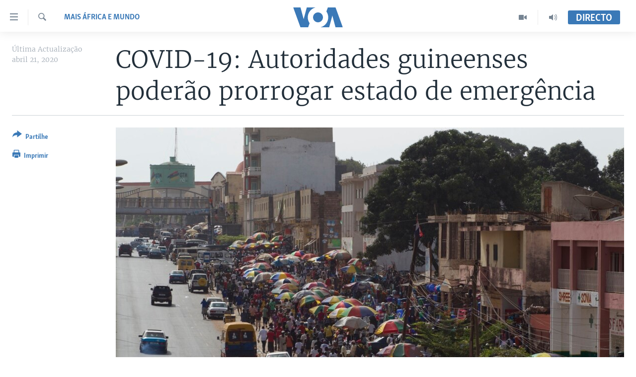

--- FILE ---
content_type: text/html; charset=utf-8
request_url: https://www.voaportugues.com/a/covid-19-autoridades-guineenses-poder%C3%A3o-prorrogar-estado-de-emerg%C3%AAncia-/5384179.html
body_size: 12520
content:

<!DOCTYPE html>
<html lang="pt" dir="ltr" class="no-js">
<head>
<link href="/Content/responsive/VOA/pt/VOA-pt.css?&amp;av=0.0.0.0&amp;cb=306" rel="stylesheet"/>
<script src="https://tags.voaportugues.com/voa-pangea/prod/utag.sync.js"></script> <script type='text/javascript' src='https://www.youtube.com/iframe_api' async></script>
<script type="text/javascript">
//a general 'js' detection, must be on top level in <head>, due to CSS performance
document.documentElement.className = "js";
var cacheBuster = "306";
var appBaseUrl = "/";
var imgEnhancerBreakpoints = [0, 144, 256, 408, 650, 1023, 1597];
var isLoggingEnabled = false;
var isPreviewPage = false;
var isLivePreviewPage = false;
if (!isPreviewPage) {
window.RFE = window.RFE || {};
window.RFE.cacheEnabledByParam = window.location.href.indexOf('nocache=1') === -1;
const url = new URL(window.location.href);
const params = new URLSearchParams(url.search);
// Remove the 'nocache' parameter
params.delete('nocache');
// Update the URL without the 'nocache' parameter
url.search = params.toString();
window.history.replaceState(null, '', url.toString());
} else {
window.addEventListener('load', function() {
const links = window.document.links;
for (let i = 0; i < links.length; i++) {
links[i].href = '#';
links[i].target = '_self';
}
})
}
var pwaEnabled = false;
var swCacheDisabled;
</script>
<meta charset="utf-8" />
<title>COVID-19: Autoridades guineenses poder&#227;o prorrogar estado de emerg&#234;ncia&#160;</title>
<meta name="description" content="Por: Ansumane So
As autoridades pol&#237;ticas instaladas na Guin&#233;-Bissau, desde fevereiro, admitem a possibilidade de prorroga&#231;&#227;o do estado de emerg&#234;ncia para conter a propaga&#231;&#227;o do novo coronav&#237;rus.
COVID-19: Autoridades guineenses poder&#227;o prorrogar estado de emerg&#234;ncia
&quot;Estamos a avaliar esta..." />
<meta name="keywords" content="Mais África e Mundo, VOA Direct Packages, África, Covid-19 Umaro Sissoko Embalo" />
<meta name="viewport" content="width=device-width, initial-scale=1.0" />
<meta http-equiv="X-UA-Compatible" content="IE=edge" />
<meta name="robots" content="max-image-preview:large"><meta property="fb:pages" content="197286593999" />
<meta name="msvalidate.01" content="3286EE554B6F672A6F2E608C02343C0E" />
<link href="https://www.voaportugues.com/a/covid-19-autoridades-guineenses-poder&#227;o-prorrogar-estado-de-emerg&#234;ncia-/5384179.html" rel="canonical" />
<meta name="apple-mobile-web-app-title" content="VOA Portugu&#234;s" />
<meta name="apple-mobile-web-app-status-bar-style" content="black" />
<meta name="apple-itunes-app" content="app-id=632618796, app-argument=//5384179.ltr" />
<meta content="COVID-19: Autoridades guineenses poderão prorrogar estado de emergência " property="og:title" />
<meta content="Por: Ansumane So
As autoridades políticas instaladas na Guiné-Bissau, desde fevereiro, admitem a possibilidade de prorrogação do estado de emergência para conter a propagação do novo coronavírus.
COVID-19: Autoridades guineenses poderão prorrogar estado de emergência
&quot;Estamos a avaliar esta..." property="og:description" />
<meta content="article" property="og:type" />
<meta content="https://www.voaportugues.com/a/covid-19-autoridades-guineenses-poderão-prorrogar-estado-de-emergência-/5384179.html" property="og:url" />
<meta content="Voice of America" property="og:site_name" />
<meta content="https://www.facebook.com/voaportugues" property="article:publisher" />
<meta content="https://gdb.voanews.com/2d0576c2-5ef9-4173-ac15-e9aa3bf0ee30_w1200_h630.jpg" property="og:image" />
<meta content="1200" property="og:image:width" />
<meta content="630" property="og:image:height" />
<meta content="232713150188624" property="fb:app_id" />
<meta content="summary_large_image" name="twitter:card" />
<meta content="@VOAPortugues" name="twitter:site" />
<meta content="https://gdb.voanews.com/2d0576c2-5ef9-4173-ac15-e9aa3bf0ee30_w1200_h630.jpg" name="twitter:image" />
<meta content="COVID-19: Autoridades guineenses poderão prorrogar estado de emergência " name="twitter:title" />
<meta content="Por: Ansumane So
As autoridades políticas instaladas na Guiné-Bissau, desde fevereiro, admitem a possibilidade de prorrogação do estado de emergência para conter a propagação do novo coronavírus.
COVID-19: Autoridades guineenses poderão prorrogar estado de emergência
&quot;Estamos a avaliar esta..." name="twitter:description" />
<link rel="amphtml" href="https://www.voaportugues.com/amp/covid-19-autoridades-guineenses-poder&#227;o-prorrogar-estado-de-emerg&#234;ncia-/5384179.html" />
<script type="application/ld+json">{"articleSection":"Mais \u0026#193;frica e Mundo","isAccessibleForFree":true,"headline":"COVID-19: Autoridades guineenses poderão prorrogar estado de emergência ","inLanguage":"pt","keywords":"Mais África e Mundo, VOA Direct Packages, África, Covid-19 Umaro Sissoko Embalo","author":{"@type":"Person","name":"VOA"},"datePublished":"2020-04-21 19:10:47Z","dateModified":"2020-04-21 19:18:47Z","publisher":{"logo":{"width":512,"height":220,"@type":"ImageObject","url":"https://www.voaportugues.com/Content/responsive/VOA/pt/img/logo.png"},"@type":"NewsMediaOrganization","url":"https://www.voaportugues.com","sameAs":["https://facebook.com/voaportugues","https://www.youtube.com/voaportugues","https://instagram.com/voaportugues","https://twitter.com/voaportugues"],"name":"Voz da América","alternateName":""},"@context":"https://schema.org","@type":"NewsArticle","mainEntityOfPage":"https://www.voaportugues.com/a/covid-19-autoridades-guineenses-poderão-prorrogar-estado-de-emergência-/5384179.html","url":"https://www.voaportugues.com/a/covid-19-autoridades-guineenses-poderão-prorrogar-estado-de-emergência-/5384179.html","description":"Por: Ansumane So\r\n As autoridades políticas instaladas na Guiné-Bissau, desde fevereiro, admitem a possibilidade de prorrogação do estado de emergência para conter a propagação do novo coronavírus.\r\n COVID-19: Autoridades guineenses poderão prorrogar estado de emergência\r\n\u0022Estamos a avaliar esta...","image":{"width":1080,"height":608,"@type":"ImageObject","url":"https://gdb.voanews.com/2d0576c2-5ef9-4173-ac15-e9aa3bf0ee30_w1080_h608.jpg"},"name":"COVID-19: Autoridades guineenses poderão prorrogar estado de emergência "}</script>
<script src="/Scripts/responsive/infographics.b?v=dVbZ-Cza7s4UoO3BqYSZdbxQZVF4BOLP5EfYDs4kqEo1&amp;av=0.0.0.0&amp;cb=306"></script>
<script src="/Scripts/responsive/loader.b?v=Q26XNwrL6vJYKjqFQRDnx01Lk2pi1mRsuLEaVKMsvpA1&amp;av=0.0.0.0&amp;cb=306"></script>
<link rel="icon" type="image/svg+xml" href="/Content/responsive/VOA/img/webApp/favicon.svg" />
<link rel="alternate icon" href="/Content/responsive/VOA/img/webApp/favicon.ico" />
<link rel="apple-touch-icon" sizes="152x152" href="/Content/responsive/VOA/img/webApp/ico-152x152.png" />
<link rel="apple-touch-icon" sizes="144x144" href="/Content/responsive/VOA/img/webApp/ico-144x144.png" />
<link rel="apple-touch-icon" sizes="114x114" href="/Content/responsive/VOA/img/webApp/ico-114x114.png" />
<link rel="apple-touch-icon" sizes="72x72" href="/Content/responsive/VOA/img/webApp/ico-72x72.png" />
<link rel="apple-touch-icon-precomposed" href="/Content/responsive/VOA/img/webApp/ico-57x57.png" />
<link rel="icon" sizes="192x192" href="/Content/responsive/VOA/img/webApp/ico-192x192.png" />
<link rel="icon" sizes="128x128" href="/Content/responsive/VOA/img/webApp/ico-128x128.png" />
<meta name="msapplication-TileColor" content="#ffffff" />
<meta name="msapplication-TileImage" content="/Content/responsive/VOA/img/webApp/ico-144x144.png" />
<link rel="alternate" type="application/rss+xml" title="VOA - Top Stories [RSS]" href="/api/" />
<link rel="sitemap" type="application/rss+xml" href="/sitemap.xml" />
</head>
<body class=" nav-no-loaded cc_theme pg-article print-lay-article js-category-to-nav nojs-images ">
<script type="text/javascript" >
var analyticsData = {url:"https://www.voaportugues.com/a/covid-19-autoridades-guineenses-poder%c3%a3o-prorrogar-estado-de-emerg%c3%aancia-/5384179.html",property_id:"478",article_uid:"5384179",page_title:"COVID-19: Autoridades guineenses poderão prorrogar estado de emergência ",page_type:"article",content_type:"article",subcontent_type:"article",last_modified:"2020-04-21 19:18:47Z",pub_datetime:"2020-04-21 19:10:47Z",pub_year:"2020",pub_month:"04",pub_day:"21",pub_hour:"19",pub_weekday:"Tuesday",section:"mais áfrica e mundo",english_section:"africa-e-mundo-",byline:"",categories:"africa-e-mundo-,voa-direct-packages,africa-direct",tags:"covid-19 umaro sissoko embalo",domain:"www.voaportugues.com",language:"Portuguese",language_service:"VOA Portuguese",platform:"web",copied:"no",copied_article:"",copied_title:"",runs_js:"Yes",cms_release:"8.44.0.0.306",enviro_type:"prod",slug:"covid-19-autoridades-guineenses-poderão-prorrogar-estado-de-emergência-",entity:"VOA",short_language_service:"POR",platform_short:"W",page_name:"COVID-19: Autoridades guineenses poderão prorrogar estado de emergência "};
</script>
<noscript><iframe src="https://www.googletagmanager.com/ns.html?id=GTM-N8MP7P" height="0" width="0" style="display:none;visibility:hidden"></iframe></noscript><script type="text/javascript" data-cookiecategory="analytics">
var gtmEventObject = Object.assign({}, analyticsData, {event: 'page_meta_ready'});window.dataLayer = window.dataLayer || [];window.dataLayer.push(gtmEventObject);
if (top.location === self.location) { //if not inside of an IFrame
var renderGtm = "true";
if (renderGtm === "true") {
(function(w,d,s,l,i){w[l]=w[l]||[];w[l].push({'gtm.start':new Date().getTime(),event:'gtm.js'});var f=d.getElementsByTagName(s)[0],j=d.createElement(s),dl=l!='dataLayer'?'&l='+l:'';j.async=true;j.src='//www.googletagmanager.com/gtm.js?id='+i+dl;f.parentNode.insertBefore(j,f);})(window,document,'script','dataLayer','GTM-N8MP7P');
}
}
</script>
<!--Analytics tag js version start-->
<script type="text/javascript" data-cookiecategory="analytics">
var utag_data = Object.assign({}, analyticsData, {});
if(typeof(TealiumTagFrom)==='function' && typeof(TealiumTagSearchKeyword)==='function') {
var utag_from=TealiumTagFrom();var utag_searchKeyword=TealiumTagSearchKeyword();
if(utag_searchKeyword!=null && utag_searchKeyword!=='' && utag_data["search_keyword"]==null) utag_data["search_keyword"]=utag_searchKeyword;if(utag_from!=null && utag_from!=='') utag_data["from"]=TealiumTagFrom();}
if(window.top!== window.self&&utag_data.page_type==="snippet"){utag_data.page_type = 'iframe';}
try{if(window.top!==window.self&&window.self.location.hostname===window.top.location.hostname){utag_data.platform = 'self-embed';utag_data.platform_short = 'se';}}catch(e){if(window.top!==window.self&&window.self.location.search.includes("platformType=self-embed")){utag_data.platform = 'cross-promo';utag_data.platform_short = 'cp';}}
(function(a,b,c,d){ a="https://tags.voaportugues.com/voa-pangea/prod/utag.js"; b=document;c="script";d=b.createElement(c);d.src=a;d.type="text/java"+c;d.async=true; a=b.getElementsByTagName(c)[0];a.parentNode.insertBefore(d,a); })();
</script>
<!--Analytics tag js version end-->
<!-- Analytics tag management NoScript -->
<noscript>
<img style="position: absolute; border: none;" src="https://ssc.voaportugues.com/b/ss/bbgprod,bbgentityvoa/1/G.4--NS/937135788?pageName=voa%3apor%3aw%3aarticle%3acovid-19%3a%20autoridades%20guineenses%20poder%c3%a3o%20prorrogar%20estado%20de%20emerg%c3%aancia%c2%a0&amp;c6=covid-19%3a%20autoridades%20guineenses%20poder%c3%a3o%20prorrogar%20estado%20de%20emerg%c3%aancia%c2%a0&amp;v36=8.44.0.0.306&amp;v6=D=c6&amp;g=https%3a%2f%2fwww.voaportugues.com%2fa%2fcovid-19-autoridades-guineenses-poder%25c3%25a3o-prorrogar-estado-de-emerg%25c3%25aancia-%2f5384179.html&amp;c1=D=g&amp;v1=D=g&amp;events=event1,event52&amp;c16=voa%20portuguese&amp;v16=D=c16&amp;c5=africa-e-mundo-&amp;v5=D=c5&amp;ch=mais%20%c3%81frica%20e%20mundo&amp;c15=portuguese&amp;v15=D=c15&amp;c4=article&amp;v4=D=c4&amp;c14=5384179&amp;v14=D=c14&amp;v20=no&amp;c17=web&amp;v17=D=c17&amp;mcorgid=518abc7455e462b97f000101%40adobeorg&amp;server=www.voaportugues.com&amp;pageType=D=c4&amp;ns=bbg&amp;v29=D=server&amp;v25=voa&amp;v30=478&amp;v105=D=User-Agent " alt="analytics" width="1" height="1" /></noscript>
<!-- End of Analytics tag management NoScript -->
<!--*** Accessibility links - For ScreenReaders only ***-->
<section>
<div class="sr-only">
<h2>Links de Acesso</h2>
<ul>
<li><a href="#content" data-disable-smooth-scroll="1">Ir para artigo principal</a></li>
<li><a href="#navigation" data-disable-smooth-scroll="1">Ir para Navega&#231;&#227;o principal</a></li>
<li><a href="#txtHeaderSearch" data-disable-smooth-scroll="1">Ir para Pesquisa</a></li>
</ul>
</div>
</section>
<div class="fb-quote"></div>
<div dir="ltr">
<div id="page">
<aside>
<div class="c-lightbox overlay-modal">
<div class="c-lightbox__intro">
<h2 class="c-lightbox__intro-title"></h2>
<button class="btn btn--rounded c-lightbox__btn c-lightbox__intro-next" title="Pr&#243;ximo">
<span class="ico ico--rounded ico-chevron-forward"></span>
<span class="sr-only">Pr&#243;ximo</span>
</button>
</div>
<div class="c-lightbox__nav">
<button class="btn btn--rounded c-lightbox__btn c-lightbox__btn--close" title="Encerre">
<span class="ico ico--rounded ico-close"></span>
<span class="sr-only">Encerre</span>
</button>
<button class="btn btn--rounded c-lightbox__btn c-lightbox__btn--prev" title="Anterior">
<span class="ico ico--rounded ico-chevron-backward"></span>
<span class="sr-only">Anterior</span>
</button>
<button class="btn btn--rounded c-lightbox__btn c-lightbox__btn--next" title="Pr&#243;ximo">
<span class="ico ico--rounded ico-chevron-forward"></span>
<span class="sr-only">Pr&#243;ximo</span>
</button>
</div>
<div class="c-lightbox__content-wrap">
<figure class="c-lightbox__content">
<span class="c-spinner c-spinner--lightbox">
<img src="/Content/responsive/img/player-spinner.png"
alt="please wait"
title="please wait" />
</span>
<div class="c-lightbox__img">
<div class="thumb">
<img src="" alt="" />
</div>
</div>
<figcaption>
<div class="c-lightbox__info c-lightbox__info--foot">
<span class="c-lightbox__counter"></span>
<span class="caption c-lightbox__caption"></span>
</div>
</figcaption>
</figure>
</div>
<div class="hidden">
<div class="content-advisory__box content-advisory__box--lightbox">
<span class="content-advisory__box-text">This image contains sensitive content which some people may find offensive or disturbing.</span>
<button class="btn btn--transparent content-advisory__box-btn m-t-md" value="text" type="button">
<span class="btn__text">
Click to reveal
</span>
</button>
</div>
</div>
</div>
<div class="print-dialogue">
<div class="container">
<h3 class="print-dialogue__title section-head">Print Options:</h3>
<div class="print-dialogue__opts">
<ul class="print-dialogue__opt-group">
<li class="form__group form__group--checkbox">
<input class="form__check " id="checkboxImages" name="checkboxImages" type="checkbox" checked="checked" />
<label for="checkboxImages" class="form__label m-t-md">Images</label>
</li>
<li class="form__group form__group--checkbox">
<input class="form__check " id="checkboxMultimedia" name="checkboxMultimedia" type="checkbox" checked="checked" />
<label for="checkboxMultimedia" class="form__label m-t-md">Multimedia</label>
</li>
</ul>
<ul class="print-dialogue__opt-group">
<li class="form__group form__group--checkbox">
<input class="form__check " id="checkboxEmbedded" name="checkboxEmbedded" type="checkbox" checked="checked" />
<label for="checkboxEmbedded" class="form__label m-t-md">Embedded Content</label>
</li>
<li class="hidden">
<input class="form__check " id="checkboxComments" name="checkboxComments" type="checkbox" />
<label for="checkboxComments" class="form__label m-t-md">Comments</label>
</li>
</ul>
</div>
<div class="print-dialogue__buttons">
<button class="btn btn--secondary close-button" type="button" title="Cancele">
<span class="btn__text ">Cancele</span>
</button>
<button class="btn btn-cust-print m-l-sm" type="button" title="Imprimir">
<span class="btn__text ">Imprimir</span>
</button>
</div>
</div>
</div>
<div class="ctc-message pos-fix">
<div class="ctc-message__inner">Link has been copied to clipboard</div>
</div>
</aside>
<div class="hdr-20 hdr-20--big">
<div class="hdr-20__inner">
<div class="hdr-20__max pos-rel">
<div class="hdr-20__side hdr-20__side--primary d-flex">
<label data-for="main-menu-ctrl" data-switcher-trigger="true" data-switch-target="main-menu-ctrl" class="burger hdr-trigger pos-rel trans-trigger" data-trans-evt="click" data-trans-id="menu">
<span class="ico ico-close hdr-trigger__ico hdr-trigger__ico--close burger__ico burger__ico--close"></span>
<span class="ico ico-menu hdr-trigger__ico hdr-trigger__ico--open burger__ico burger__ico--open"></span>
</label>
<div class="menu-pnl pos-fix trans-target" data-switch-target="main-menu-ctrl" data-trans-id="menu">
<div class="menu-pnl__inner">
<nav class="main-nav menu-pnl__item menu-pnl__item--first">
<ul class="main-nav__list accordeon" data-analytics-tales="false" data-promo-name="link" data-location-name="nav,secnav">
<li class="main-nav__item accordeon__item" data-switch-target="menu-item-1027">
<label class="main-nav__item-name main-nav__item-name--label accordeon__control-label" data-switcher-trigger="true" data-for="menu-item-1027">
Not&#237;cias
<span class="ico ico-chevron-down main-nav__chev"></span>
</label>
<div class="main-nav__sub-list">
<a class="main-nav__item-name main-nav__item-name--link main-nav__item-name--sub" href="/angola" title="Angola" data-item-name="angola-noticias-" >Angola</a>
<a class="main-nav__item-name main-nav__item-name--link main-nav__item-name--sub" href="/mocambique" title="Mo&#231;ambique" data-item-name="mocambique-noticias-" >Mo&#231;ambique</a>
<a class="main-nav__item-name main-nav__item-name--link main-nav__item-name--sub" href="/estados-unidos" title="Estados Unidos" data-item-name="united-states" >Estados Unidos</a>
<a class="main-nav__item-name main-nav__item-name--link main-nav__item-name--sub" href="/z/7485" title="Guin&#233;-Bissau" data-item-name="guinea-bissau" >Guin&#233;-Bissau</a>
<a class="main-nav__item-name main-nav__item-name--link main-nav__item-name--sub" href="/africa-e-mundo" title="&#193;frica e Mundo" data-item-name="africa-e-mundo" >&#193;frica e Mundo</a>
<a class="main-nav__item-name main-nav__item-name--link main-nav__item-name--sub" href="/brasil" title="Brasil" data-item-name="brasil" >Brasil</a>
<a class="main-nav__item-name main-nav__item-name--link main-nav__item-name--sub" href="/dossiers-especiais" title="Dossiers Especiais" data-item-name="special-reports-" >Dossiers Especiais</a>
<a class="main-nav__item-name main-nav__item-name--link main-nav__item-name--sub" href="/z/7279" title="Desporto" data-item-name="sports" >Desporto</a>
</div>
</li>
<li class="main-nav__item">
<a class="main-nav__item-name main-nav__item-name--link" href="/africa-agora" title="Africa Agora" data-item-name="africa-agora" >Africa Agora</a>
</li>
<li class="main-nav__item">
<a class="main-nav__item-name main-nav__item-name--link" href="/angola-saude-em-foco" title="Sa&#250;de em Foco" data-item-name="health-in-focus-" >Sa&#250;de em Foco</a>
</li>
<li class="main-nav__item accordeon__item" data-switch-target="menu-item-786">
<label class="main-nav__item-name main-nav__item-name--label accordeon__control-label" data-switcher-trigger="true" data-for="menu-item-786">
V&#237;deo
<span class="ico ico-chevron-down main-nav__chev"></span>
</label>
<div class="main-nav__sub-list">
<a class="main-nav__item-name main-nav__item-name--link main-nav__item-name--sub" href="/z/4525" title="V&#237;deos" data-item-name="voa-portugues-" >V&#237;deos</a>
<a class="main-nav__item-name main-nav__item-name--link main-nav__item-name--sub" href="/voa60-africa" title="VOA60 &#193;frica" data-item-name="voa60-africa" >VOA60 &#193;frica</a>
<a class="main-nav__item-name main-nav__item-name--link main-nav__item-name--sub" href="/z/7706" title="VOA 60 Clima" data-item-name="voa-60-climate" >VOA 60 Clima</a>
<a class="main-nav__item-name main-nav__item-name--link main-nav__item-name--sub" href="/voa60-mundo" title="VOA60 Mundo" data-item-name="voa60-mundo" >VOA60 Mundo</a>
<a class="main-nav__item-name main-nav__item-name--link main-nav__item-name--sub" href="/passadeira-vermelha" title="Passadeira Vermelha" data-item-name="red-carpet" >Passadeira Vermelha</a>
</div>
</li>
<li class="main-nav__item">
<a class="main-nav__item-name main-nav__item-name--link" href="/p/5332.html" title="&#193;udio" >&#193;udio</a>
</li>
<li class="main-nav__item">
<a class="main-nav__item-name main-nav__item-name--link" href="/p/5335.html" title="Entretenimento" >Entretenimento</a>
</li>
</ul>
</nav>
<div class="menu-pnl__item menu-pnl__item--social">
<h5 class="menu-pnl__sub-head">Siga-nos</h5>
<a href="https://facebook.com/voaportugues" title="Siga-nos no Facebook" data-analytics-text="follow_on_facebook" class="btn btn--rounded btn--social-inverted menu-pnl__btn js-social-btn btn-facebook" target="_blank" rel="noopener">
<span class="ico ico-facebook-alt ico--rounded"></span>
</a>
<a href="https://www.youtube.com/voaportugues" title="Siga-nos no Youtube" data-analytics-text="follow_on_youtube" class="btn btn--rounded btn--social-inverted menu-pnl__btn js-social-btn btn-youtube" target="_blank" rel="noopener">
<span class="ico ico-youtube ico--rounded"></span>
</a>
<a href="https://instagram.com/voaportugues" title="Siga-nos Instagram" data-analytics-text="follow_on_instagram" class="btn btn--rounded btn--social-inverted menu-pnl__btn js-social-btn btn-instagram" target="_blank" rel="noopener">
<span class="ico ico-instagram ico--rounded"></span>
</a>
<a href="https://twitter.com/voaportugues" title="Siga-nos no Twitter" data-analytics-text="follow_on_twitter" class="btn btn--rounded btn--social-inverted menu-pnl__btn js-social-btn btn-twitter" target="_blank" rel="noopener">
<span class="ico ico-twitter ico--rounded"></span>
</a>
</div>
<div class="menu-pnl__item">
<a href="/navigation/allsites" class="menu-pnl__item-link">
<span class="ico ico-languages "></span>
L&#237;nguas
</a>
</div>
</div>
</div>
<label data-for="top-search-ctrl" data-switcher-trigger="true" data-switch-target="top-search-ctrl" class="top-srch-trigger hdr-trigger">
<span class="ico ico-close hdr-trigger__ico hdr-trigger__ico--close top-srch-trigger__ico top-srch-trigger__ico--close"></span>
<span class="ico ico-search hdr-trigger__ico hdr-trigger__ico--open top-srch-trigger__ico top-srch-trigger__ico--open"></span>
</label>
<div class="srch-top srch-top--in-header" data-switch-target="top-search-ctrl">
<div class="container">
<form action="/s" class="srch-top__form srch-top__form--in-header" id="form-topSearchHeader" method="get" role="search"><label for="txtHeaderSearch" class="sr-only">Pesquise</label>
<input type="text" id="txtHeaderSearch" name="k" placeholder="pesquisar texto ..." accesskey="s" value="" class="srch-top__input analyticstag-event" onkeydown="if (event.keyCode === 13) { FireAnalyticsTagEventOnSearch('search', $dom.get('#txtHeaderSearch')[0].value) }" />
<button title="Pesquise" type="submit" class="btn btn--top-srch analyticstag-event" onclick="FireAnalyticsTagEventOnSearch('search', $dom.get('#txtHeaderSearch')[0].value) ">
<span class="ico ico-search"></span>
</button></form>
</div>
</div>
<a href="/" class="main-logo-link">
<img src="/Content/responsive/VOA/pt/img/logo-compact.svg" class="main-logo main-logo--comp" alt="site logo">
<img src="/Content/responsive/VOA/pt/img/logo.svg" class="main-logo main-logo--big" alt="site logo">
</a>
</div>
<div class="hdr-20__side hdr-20__side--secondary d-flex">
<a href="/audio-" title="Audio" class="hdr-20__secondary-item" data-item-name="audio">
<span class="ico ico-audio hdr-20__secondary-icon"></span>
</a>
<a href="/videos" title="Video" class="hdr-20__secondary-item" data-item-name="video">
<span class="ico ico-video hdr-20__secondary-icon"></span>
</a>
<a href="/s" title="Pesquise" class="hdr-20__secondary-item hdr-20__secondary-item--search" data-item-name="search">
<span class="ico ico-search hdr-20__secondary-icon hdr-20__secondary-icon--search"></span>
</a>
<div class="hdr-20__secondary-item live-b-drop">
<div class="live-b-drop__off">
<a href="/live/" class="live-b-drop__link" title="Directo" data-item-name="live">
<span class="badge badge--live-btn badge--live-btn-off">
Directo
</span>
</a>
</div>
<div class="live-b-drop__on hidden">
<label data-for="live-ctrl" data-switcher-trigger="true" data-switch-target="live-ctrl" class="live-b-drop__label pos-rel">
<span class="badge badge--live badge--live-btn">
Directo
</span>
<span class="ico ico-close live-b-drop__label-ico live-b-drop__label-ico--close"></span>
</label>
<div class="live-b-drop__panel" id="targetLivePanelDiv" data-switch-target="live-ctrl"></div>
</div>
</div>
<div class="srch-bottom">
<form action="/s" class="srch-bottom__form d-flex" id="form-bottomSearch" method="get" role="search"><label for="txtSearch" class="sr-only">Pesquise</label>
<input type="search" id="txtSearch" name="k" placeholder="pesquisar texto ..." accesskey="s" value="" class="srch-bottom__input analyticstag-event" onkeydown="if (event.keyCode === 13) { FireAnalyticsTagEventOnSearch('search', $dom.get('#txtSearch')[0].value) }" />
<button title="Pesquise" type="submit" class="btn btn--bottom-srch analyticstag-event" onclick="FireAnalyticsTagEventOnSearch('search', $dom.get('#txtSearch')[0].value) ">
<span class="ico ico-search"></span>
</button></form>
</div>
</div>
<img src="/Content/responsive/VOA/pt/img/logo-print.gif" class="logo-print" alt="site logo">
<img src="/Content/responsive/VOA/pt/img/logo-print_color.png" class="logo-print logo-print--color" alt="site logo">
</div>
</div>
</div>
<script>
if (document.body.className.indexOf('pg-home') > -1) {
var nav2In = document.querySelector('.hdr-20__inner');
var nav2Sec = document.querySelector('.hdr-20__side--secondary');
var secStyle = window.getComputedStyle(nav2Sec);
if (nav2In && window.pageYOffset < 150 && secStyle['position'] !== 'fixed') {
nav2In.classList.add('hdr-20__inner--big')
}
}
</script>
<div class="c-hlights c-hlights--breaking c-hlights--no-item" data-hlight-display="mobile,desktop">
<div class="c-hlights__wrap container p-0">
<div class="c-hlights__nav">
<a role="button" href="#" title="Anterior">
<span class="ico ico-chevron-backward m-0"></span>
<span class="sr-only">Anterior</span>
</a>
<a role="button" href="#" title="Pr&#243;ximo">
<span class="ico ico-chevron-forward m-0"></span>
<span class="sr-only">Pr&#243;ximo</span>
</a>
</div>
<span class="c-hlights__label">
<span class="">Breaking News</span>
<span class="switcher-trigger">
<label data-for="more-less-1" data-switcher-trigger="true" class="switcher-trigger__label switcher-trigger__label--more p-b-0" title="Mostre mais">
<span class="ico ico-chevron-down"></span>
</label>
<label data-for="more-less-1" data-switcher-trigger="true" class="switcher-trigger__label switcher-trigger__label--less p-b-0" title="Show less">
<span class="ico ico-chevron-up"></span>
</label>
</span>
</span>
<ul class="c-hlights__items switcher-target" data-switch-target="more-less-1">
</ul>
</div>
</div> <div id="content">
<main class="container">
<div class="hdr-container">
<div class="row">
<div class="col-category col-xs-12 col-md-2 pull-left"> <div class="category js-category">
<a class="" href="/z/2628">Mais &#193;frica e Mundo</a> </div>
</div><div class="col-title col-xs-12 col-md-10 pull-right"> <h1 class="title pg-title">
COVID-19: Autoridades guineenses poder&#227;o prorrogar estado de emerg&#234;ncia&#160;
</h1>
</div><div class="col-publishing-details col-xs-12 col-sm-12 col-md-2 pull-left"> <div class="publishing-details ">
<div class="published">
<span class="date" >
<time pubdate="pubdate" datetime="2020-04-21T19:10:00+00:00">
&#218;ltima Actualiza&#231;&#227;o abril 21, 2020
</time>
</span>
</div>
</div>
</div><div class="col-lg-12 separator"> <div class="separator">
<hr class="title-line" />
</div>
</div><div class="col-multimedia col-xs-12 col-md-10 pull-right"> <div class="cover-media">
<figure class="media-image js-media-expand">
<div class="img-wrap">
<div class="thumb thumb16_9">
<img src="https://gdb.voanews.com/2d0576c2-5ef9-4173-ac15-e9aa3bf0ee30_w250_r1_s.jpg" alt="Mercado Bandim, Guin&#233;-Bissau, 2012." />
</div>
</div>
<figcaption>
<span class="caption">Mercado Bandim, Guin&#233;-Bissau, 2012.</span>
</figcaption>
</figure>
</div>
</div><div class="col-xs-12 col-md-2 pull-left article-share pos-rel"> <div class="share--box">
<div class="sticky-share-container" style="display:none">
<div class="container">
<a href="https://www.voaportugues.com" id="logo-sticky-share">&nbsp;</a>
<div class="pg-title pg-title--sticky-share">
COVID-19: Autoridades guineenses poder&#227;o prorrogar estado de emerg&#234;ncia&#160;
</div>
<div class="sticked-nav-actions">
<!--This part is for sticky navigation display-->
<p class="buttons link-content-sharing p-0 ">
<button class="btn btn--link btn-content-sharing p-t-0 " id="btnContentSharing" value="text" role="Button" type="" title="Alternar mais op&#231;&#245;es de partilha">
<span class="ico ico-share ico--l"></span>
<span class="btn__text ">
Partilhe
</span>
</button>
</p>
<aside class="content-sharing js-content-sharing js-content-sharing--apply-sticky content-sharing--sticky"
role="complementary"
data-share-url="https://www.voaportugues.com/a/covid-19-autoridades-guineenses-poder%c3%a3o-prorrogar-estado-de-emerg%c3%aancia-/5384179.html" data-share-title="COVID-19: Autoridades guineenses poder&#227;o prorrogar estado de emerg&#234;ncia&#160;" data-share-text="">
<div class="content-sharing__popover">
<h6 class="content-sharing__title">Partilhe</h6>
<button href="#close" id="btnCloseSharing" class="btn btn--text-like content-sharing__close-btn">
<span class="ico ico-close ico--l"></span>
</button>
<ul class="content-sharing__list">
<li class="content-sharing__item">
<div class="ctc ">
<input type="text" class="ctc__input" readonly="readonly">
<a href="" js-href="https://www.voaportugues.com/a/covid-19-autoridades-guineenses-poder%c3%a3o-prorrogar-estado-de-emerg%c3%aancia-/5384179.html" class="content-sharing__link ctc__button">
<span class="ico ico-copy-link ico--rounded ico--s"></span>
<span class="content-sharing__link-text">Copy link</span>
</a>
</div>
</li>
<li class="content-sharing__item">
<a href="https://facebook.com/sharer.php?u=https%3a%2f%2fwww.voaportugues.com%2fa%2fcovid-19-autoridades-guineenses-poder%25c3%25a3o-prorrogar-estado-de-emerg%25c3%25aancia-%2f5384179.html"
data-analytics-text="share_on_facebook"
title="Facebook" target="_blank"
class="content-sharing__link js-social-btn">
<span class="ico ico-facebook ico--rounded ico--s"></span>
<span class="content-sharing__link-text">Facebook</span>
</a>
</li>
<li class="content-sharing__item">
<a href="https://twitter.com/share?url=https%3a%2f%2fwww.voaportugues.com%2fa%2fcovid-19-autoridades-guineenses-poder%25c3%25a3o-prorrogar-estado-de-emerg%25c3%25aancia-%2f5384179.html&amp;text=COVID-19%3a+Autoridades+guineenses+poder%c3%a3o+prorrogar+estado+de+emerg%c3%aancia%c2%a0"
data-analytics-text="share_on_twitter"
title="Twitter" target="_blank"
class="content-sharing__link js-social-btn">
<span class="ico ico-twitter ico--rounded ico--s"></span>
<span class="content-sharing__link-text">Twitter</span>
</a>
</li>
<li class="content-sharing__item visible-xs-inline-block visible-sm-inline-block">
<a href="whatsapp://send?text=https%3a%2f%2fwww.voaportugues.com%2fa%2fcovid-19-autoridades-guineenses-poder%25c3%25a3o-prorrogar-estado-de-emerg%25c3%25aancia-%2f5384179.html"
data-analytics-text="share_on_whatsapp"
title="WhatsApp" target="_blank"
class="content-sharing__link js-social-btn">
<span class="ico ico-whatsapp ico--rounded ico--s"></span>
<span class="content-sharing__link-text">WhatsApp</span>
</a>
</li>
<li class="content-sharing__item visible-md-inline-block visible-lg-inline-block">
<a href="https://web.whatsapp.com/send?text=https%3a%2f%2fwww.voaportugues.com%2fa%2fcovid-19-autoridades-guineenses-poder%25c3%25a3o-prorrogar-estado-de-emerg%25c3%25aancia-%2f5384179.html"
data-analytics-text="share_on_whatsapp_desktop"
title="WhatsApp" target="_blank"
class="content-sharing__link js-social-btn">
<span class="ico ico-whatsapp ico--rounded ico--s"></span>
<span class="content-sharing__link-text">WhatsApp</span>
</a>
</li>
<li class="content-sharing__item">
<a href="mailto:?body=https%3a%2f%2fwww.voaportugues.com%2fa%2fcovid-19-autoridades-guineenses-poder%25c3%25a3o-prorrogar-estado-de-emerg%25c3%25aancia-%2f5384179.html&amp;subject=COVID-19: Autoridades guineenses poder&#227;o prorrogar estado de emerg&#234;ncia&#160;"
title="Email"
class="content-sharing__link ">
<span class="ico ico-email ico--rounded ico--s"></span>
<span class="content-sharing__link-text">Email</span>
</a>
</li>
</ul>
</div>
</aside>
</div>
</div>
</div>
<div class="links">
<p class="buttons link-content-sharing p-0 ">
<button class="btn btn--link btn-content-sharing p-t-0 " id="btnContentSharing" value="text" role="Button" type="" title="Alternar mais op&#231;&#245;es de partilha">
<span class="ico ico-share ico--l"></span>
<span class="btn__text ">
Partilhe
</span>
</button>
</p>
<aside class="content-sharing js-content-sharing " role="complementary"
data-share-url="https://www.voaportugues.com/a/covid-19-autoridades-guineenses-poder%c3%a3o-prorrogar-estado-de-emerg%c3%aancia-/5384179.html" data-share-title="COVID-19: Autoridades guineenses poder&#227;o prorrogar estado de emerg&#234;ncia&#160;" data-share-text="">
<div class="content-sharing__popover">
<h6 class="content-sharing__title">Partilhe</h6>
<button href="#close" id="btnCloseSharing" class="btn btn--text-like content-sharing__close-btn">
<span class="ico ico-close ico--l"></span>
</button>
<ul class="content-sharing__list">
<li class="content-sharing__item">
<div class="ctc ">
<input type="text" class="ctc__input" readonly="readonly">
<a href="" js-href="https://www.voaportugues.com/a/covid-19-autoridades-guineenses-poder%c3%a3o-prorrogar-estado-de-emerg%c3%aancia-/5384179.html" class="content-sharing__link ctc__button">
<span class="ico ico-copy-link ico--rounded ico--l"></span>
<span class="content-sharing__link-text">Copy link</span>
</a>
</div>
</li>
<li class="content-sharing__item">
<a href="https://facebook.com/sharer.php?u=https%3a%2f%2fwww.voaportugues.com%2fa%2fcovid-19-autoridades-guineenses-poder%25c3%25a3o-prorrogar-estado-de-emerg%25c3%25aancia-%2f5384179.html"
data-analytics-text="share_on_facebook"
title="Facebook" target="_blank"
class="content-sharing__link js-social-btn">
<span class="ico ico-facebook ico--rounded ico--l"></span>
<span class="content-sharing__link-text">Facebook</span>
</a>
</li>
<li class="content-sharing__item">
<a href="https://twitter.com/share?url=https%3a%2f%2fwww.voaportugues.com%2fa%2fcovid-19-autoridades-guineenses-poder%25c3%25a3o-prorrogar-estado-de-emerg%25c3%25aancia-%2f5384179.html&amp;text=COVID-19%3a+Autoridades+guineenses+poder%c3%a3o+prorrogar+estado+de+emerg%c3%aancia%c2%a0"
data-analytics-text="share_on_twitter"
title="Twitter" target="_blank"
class="content-sharing__link js-social-btn">
<span class="ico ico-twitter ico--rounded ico--l"></span>
<span class="content-sharing__link-text">Twitter</span>
</a>
</li>
<li class="content-sharing__item visible-xs-inline-block visible-sm-inline-block">
<a href="whatsapp://send?text=https%3a%2f%2fwww.voaportugues.com%2fa%2fcovid-19-autoridades-guineenses-poder%25c3%25a3o-prorrogar-estado-de-emerg%25c3%25aancia-%2f5384179.html"
data-analytics-text="share_on_whatsapp"
title="WhatsApp" target="_blank"
class="content-sharing__link js-social-btn">
<span class="ico ico-whatsapp ico--rounded ico--l"></span>
<span class="content-sharing__link-text">WhatsApp</span>
</a>
</li>
<li class="content-sharing__item visible-md-inline-block visible-lg-inline-block">
<a href="https://web.whatsapp.com/send?text=https%3a%2f%2fwww.voaportugues.com%2fa%2fcovid-19-autoridades-guineenses-poder%25c3%25a3o-prorrogar-estado-de-emerg%25c3%25aancia-%2f5384179.html"
data-analytics-text="share_on_whatsapp_desktop"
title="WhatsApp" target="_blank"
class="content-sharing__link js-social-btn">
<span class="ico ico-whatsapp ico--rounded ico--l"></span>
<span class="content-sharing__link-text">WhatsApp</span>
</a>
</li>
<li class="content-sharing__item">
<a href="mailto:?body=https%3a%2f%2fwww.voaportugues.com%2fa%2fcovid-19-autoridades-guineenses-poder%25c3%25a3o-prorrogar-estado-de-emerg%25c3%25aancia-%2f5384179.html&amp;subject=COVID-19: Autoridades guineenses poder&#227;o prorrogar estado de emerg&#234;ncia&#160;"
title="Email"
class="content-sharing__link ">
<span class="ico ico-email ico--rounded ico--l"></span>
<span class="content-sharing__link-text">Email</span>
</a>
</li>
</ul>
</div>
</aside>
<p class="link-print visible-md visible-lg buttons p-0">
<button class="btn btn--link btn-print p-t-0" onclick="if (typeof FireAnalyticsTagEvent === 'function') {FireAnalyticsTagEvent({ on_page_event: 'print_story' });}return false" title="(CTRL+P)">
<span class="ico ico-print"></span>
<span class="btn__text">Imprimir</span>
</button>
</p>
</div>
</div>
</div>
</div>
</div>
<div class="body-container">
<div class="row">
<div class="col-xs-12 col-sm-12 col-md-10 col-lg-10 pull-right">
<div class="row">
<div class="col-xs-12 col-sm-12 col-md-8 col-lg-8 pull-left bottom-offset content-offset">
<div id="article-content" class="content-floated-wrap fb-quotable">
<div class="wsw">
<p style="text-align: right;"><em>Por: Ansumane So</em></p>
<p>As autoridades políticas instaladas na Guiné-Bissau, desde fevereiro, admitem a possibilidade de prorrogação do estado de emergência para conter a propagação do novo coronavírus.</p>
<div class="wsw__embed">
<div class="media-pholder media-pholder--audio media-pholder--embed">
<div class="c-sticky-container" data-poster="https://gdb.voanews.com/d4843c0d-6039-4fce-ac0d-530f9be97b6a_w250_r1.jpg">
<div class="c-sticky-element" data-sp_api="pangea-video" data-persistent data-persistent-browse-out >
<div class="c-mmp c-mmp--enabled c-mmp--loading c-mmp--audio c-mmp--embed c-mmp--has-poster c-sticky-element__swipe-el"
data-player_id="" data-title="COVID-19: Autoridades guineenses poder&#227;o prorrogar estado de emerg&#234;ncia" data-hide-title="False"
data-breakpoint_s="320" data-breakpoint_m="640" data-breakpoint_l="992"
data-hlsjs-src="/Scripts/responsive/hls.b"
data-bypass-dash-for-vod="true"
data-bypass-dash-for-live-video="true"
data-bypass-dash-for-live-audio="true"
id="player5384183">
<div class="c-mmp__poster js-poster">
<img src="https://gdb.voanews.com/d4843c0d-6039-4fce-ac0d-530f9be97b6a_w250_r1.jpg" alt="COVID-19: Autoridades guineenses poder&#227;o prorrogar estado de emerg&#234;ncia" title="COVID-19: Autoridades guineenses poder&#227;o prorrogar estado de emerg&#234;ncia" class="c-mmp__poster-image-h" />
</div>
<a class="c-mmp__fallback-link" href="https://voa-audio.voanews.eu/vpo/2020/04/21/a685d693-1ecf-43d5-9524-1b76cb22f5a3_48k.mp3">
<span class="c-mmp__fallback-link-icon">
<span class="ico ico-audio"></span>
</span>
</a>
<div class="c-spinner">
<img src="/Content/responsive/img/player-spinner.png" alt="please wait" title="please wait" />
</div>
<div class="c-mmp__player">
<audio src="https://voa-audio.voanews.eu/vpo/2020/04/21/a685d693-1ecf-43d5-9524-1b76cb22f5a3_48k.mp3" data-fallbacksrc="" data-fallbacktype="" data-type="audio/mp3" data-info="48 kbps" data-sources="[{&quot;AmpSrc&quot;:&quot;https://voa-audio.voanews.eu/vpo/2020/04/21/a685d693-1ecf-43d5-9524-1b76cb22f5a3_16k.mp3&quot;,&quot;Src&quot;:&quot;https://voa-audio.voanews.eu/vpo/2020/04/21/a685d693-1ecf-43d5-9524-1b76cb22f5a3_16k.mp3&quot;,&quot;Type&quot;:&quot;audio/mp3&quot;,&quot;DataInfo&quot;:&quot;16 kbps&quot;,&quot;Url&quot;:null,&quot;BlockAutoTo&quot;:null,&quot;BlockAutoFrom&quot;:null},{&quot;AmpSrc&quot;:&quot;https://voa-audio.voanews.eu/vpo/2020/04/21/a685d693-1ecf-43d5-9524-1b76cb22f5a3_32k.mp3&quot;,&quot;Src&quot;:&quot;https://voa-audio.voanews.eu/vpo/2020/04/21/a685d693-1ecf-43d5-9524-1b76cb22f5a3_32k.mp3&quot;,&quot;Type&quot;:&quot;audio/mp3&quot;,&quot;DataInfo&quot;:&quot;32 kbps&quot;,&quot;Url&quot;:null,&quot;BlockAutoTo&quot;:null,&quot;BlockAutoFrom&quot;:null}]" data-pub_datetime="2020-04-21 19:15:00Z" data-lt-on-play="0" data-lt-url="" webkit-playsinline="webkit-playsinline" playsinline="playsinline" style="width:100%;height:140px" title="COVID-19: Autoridades guineenses poderão prorrogar estado de emergência">
</audio>
</div>
<div class="c-mmp__overlay c-mmp__overlay--title c-mmp__overlay--partial c-mmp__overlay--disabled c-mmp__overlay--slide-from-top js-c-mmp__title-overlay">
<span class="c-mmp__overlay-actions c-mmp__overlay-actions-top js-overlay-actions">
<span class="c-mmp__overlay-actions-link c-mmp__overlay-actions-link--embed js-btn-embed-overlay" title="Embed">
<span class="c-mmp__overlay-actions-link-ico ico ico-embed-code"></span>
<span class="c-mmp__overlay-actions-link-text">Embed</span>
</span>
<span class="c-mmp__overlay-actions-link c-mmp__overlay-actions-link--share js-btn-sharing-overlay" title="share">
<span class="c-mmp__overlay-actions-link-ico ico ico-share"></span>
<span class="c-mmp__overlay-actions-link-text">share</span>
</span>
<span class="c-mmp__overlay-actions-link c-mmp__overlay-actions-link--close-sticky c-sticky-element__close-el" title="close">
<span class="c-mmp__overlay-actions-link-ico ico ico-close"></span>
</span>
</span>
<div class="c-mmp__overlay-title js-overlay-title">
<h5 class="c-mmp__overlay-media-title">
<a class="js-media-title-link" href="/a/covid-19-autoridades-guineenses-poder%C3%A3o-prorrogar-estado-de-emerg%C3%AAncia-/5384183.html" target="_blank" rel="noopener" title="COVID-19: Autoridades guineenses poder&#227;o prorrogar estado de emerg&#234;ncia">COVID-19: Autoridades guineenses poder&#227;o prorrogar estado de emerg&#234;ncia</a>
</h5>
<div class="c-mmp__overlay-site-title">
<small>by <a href="https://www.voaportugues.com" target="_blank" rel="noopener" title="Voz da Am&#233;rica">Voz da Am&#233;rica</a></small>
</div>
</div>
</div>
<div class="c-mmp__overlay c-mmp__overlay--sharing c-mmp__overlay--disabled c-mmp__overlay--slide-from-bottom js-c-mmp__sharing-overlay">
<span class="c-mmp__overlay-actions">
<span class="c-mmp__overlay-actions-link c-mmp__overlay-actions-link--embed js-btn-embed-overlay" title="Embed">
<span class="c-mmp__overlay-actions-link-ico ico ico-embed-code"></span>
<span class="c-mmp__overlay-actions-link-text">Embed</span>
</span>
<span class="c-mmp__overlay-actions-link c-mmp__overlay-actions-link--share js-btn-sharing-overlay" title="share">
<span class="c-mmp__overlay-actions-link-ico ico ico-share"></span>
<span class="c-mmp__overlay-actions-link-text">share</span>
</span>
<span class="c-mmp__overlay-actions-link c-mmp__overlay-actions-link--close js-btn-close-overlay" title="close">
<span class="c-mmp__overlay-actions-link-ico ico ico-close"></span>
</span>
</span>
<div class="c-mmp__overlay-tabs">
<div class="c-mmp__overlay-tab c-mmp__overlay-tab--disabled c-mmp__overlay-tab--slide-backward js-tab-embed-overlay" data-trigger="js-btn-embed-overlay" data-embed-source="//www.voaportugues.com/embed/player/0/5384183.html?type=audio" role="form">
<div class="c-mmp__overlay-body c-mmp__overlay-body--centered-vertical">
<div class="column">
<div class="c-mmp__status-msg ta-c js-message-embed-code-copied" role="tooltip">
The code has been copied to your clipboard.
</div>
<div class="c-mmp__form-group ta-c">
<input type="text" name="embed_code" class="c-mmp__input-text js-embed-code" dir="ltr" value="" readonly />
<span class="c-mmp__input-btn js-btn-copy-embed-code" title="Copy to clipboard"><span class="ico ico-content-copy"></span></span>
</div>
</div>
</div>
</div>
<div class="c-mmp__overlay-tab c-mmp__overlay-tab--disabled c-mmp__overlay-tab--slide-forward js-tab-sharing-overlay" data-trigger="js-btn-sharing-overlay" role="form">
<div class="c-mmp__overlay-body c-mmp__overlay-body--centered-vertical">
<div class="column">
<div class="c-mmp__status-msg ta-c js-message-share-url-copied" role="tooltip">
The URL has been copied to your clipboard
</div>
<div class="not-apply-to-sticky audio-fl-bwd">
<aside class="player-content-share share share--mmp" role="complementary"
data-share-url="https://www.voaportugues.com/a/5384183.html" data-share-title="COVID-19: Autoridades guineenses poder&#227;o prorrogar estado de emerg&#234;ncia" data-share-text="">
<ul class="share__list">
<li class="share__item">
<a href="https://facebook.com/sharer.php?u=https%3a%2f%2fwww.voaportugues.com%2fa%2f5384183.html"
data-analytics-text="share_on_facebook"
title="Facebook" target="_blank"
class="btn bg-transparent js-social-btn">
<span class="ico ico-facebook fs_xl "></span>
</a>
</li>
<li class="share__item">
<a href="https://twitter.com/share?url=https%3a%2f%2fwww.voaportugues.com%2fa%2f5384183.html&amp;text=COVID-19%3a+Autoridades+guineenses+poder%c3%a3o+prorrogar+estado+de+emerg%c3%aancia"
data-analytics-text="share_on_twitter"
title="Twitter" target="_blank"
class="btn bg-transparent js-social-btn">
<span class="ico ico-twitter fs_xl "></span>
</a>
</li>
<li class="share__item">
<a href="/a/5384183.html" title="Share this media" class="btn bg-transparent" target="_blank" rel="noopener">
<span class="ico ico-ellipsis fs_xl "></span>
</a>
</li>
</ul>
</aside>
</div>
<hr class="c-mmp__separator-line audio-fl-bwd xs-hidden s-hidden" />
<div class="c-mmp__form-group ta-c audio-fl-bwd xs-hidden s-hidden">
<input type="text" name="share_url" class="c-mmp__input-text js-share-url" value="https://www.voaportugues.com/a/covid-19-autoridades-guineenses-poder&#227;o-prorrogar-estado-de-emerg&#234;ncia-/5384183.html" dir="ltr" readonly />
<span class="c-mmp__input-btn js-btn-copy-share-url" title="Copy to clipboard"><span class="ico ico-content-copy"></span></span>
</div>
</div>
</div>
</div>
</div>
</div>
<div class="c-mmp__overlay c-mmp__overlay--settings c-mmp__overlay--disabled c-mmp__overlay--slide-from-bottom js-c-mmp__settings-overlay">
<span class="c-mmp__overlay-actions">
<span class="c-mmp__overlay-actions-link c-mmp__overlay-actions-link--close js-btn-close-overlay" title="close">
<span class="c-mmp__overlay-actions-link-ico ico ico-close"></span>
</span>
</span>
<div class="c-mmp__overlay-body c-mmp__overlay-body--centered-vertical">
<div class="column column--scrolling js-sources"></div>
</div>
</div>
<div class="c-mmp__overlay c-mmp__overlay--disabled js-c-mmp__disabled-overlay">
<div class="c-mmp__overlay-body c-mmp__overlay-body--centered-vertical">
<div class="column">
<p class="ta-c"><span class="ico ico-clock"></span>No media source currently available</p>
</div>
</div>
</div>
<div class="c-mmp__cpanel-container js-cpanel-container">
<div class="c-mmp__cpanel c-mmp__cpanel--hidden">
<div class="c-mmp__cpanel-playback-controls">
<span class="c-mmp__cpanel-btn c-mmp__cpanel-btn--play js-btn-play" title="play">
<span class="ico ico-play m-0"></span>
</span>
<span class="c-mmp__cpanel-btn c-mmp__cpanel-btn--pause js-btn-pause" title="pause">
<span class="ico ico-pause m-0"></span>
</span>
</div>
<div class="c-mmp__cpanel-progress-controls">
<span class="c-mmp__cpanel-progress-controls-current-time js-current-time" dir="ltr">0:00</span>
<span class="c-mmp__cpanel-progress-controls-duration js-duration" dir="ltr">
0:01:23
</span>
<span class="c-mmp__indicator c-mmp__indicator--horizontal" dir="ltr">
<span class="c-mmp__indicator-lines js-progressbar">
<span class="c-mmp__indicator-line c-mmp__indicator-line--range js-playback-range" style="width:100%"></span>
<span class="c-mmp__indicator-line c-mmp__indicator-line--buffered js-playback-buffered" style="width:0%"></span>
<span class="c-mmp__indicator-line c-mmp__indicator-line--tracked js-playback-tracked" style="width:0%"></span>
<span class="c-mmp__indicator-line c-mmp__indicator-line--played js-playback-played" style="width:0%"></span>
<span class="c-mmp__indicator-line c-mmp__indicator-line--live js-playback-live"><span class="strip"></span></span>
<span class="c-mmp__indicator-btn ta-c js-progressbar-btn">
<button class="c-mmp__indicator-btn-pointer" type="button"></button>
</span>
<span class="c-mmp__badge c-mmp__badge--tracked-time c-mmp__badge--hidden js-progressbar-indicator-badge" dir="ltr" style="left:0%">
<span class="c-mmp__badge-text js-progressbar-indicator-badge-text">0:00</span>
</span>
</span>
</span>
</div>
<div class="c-mmp__cpanel-additional-controls">
<span class="c-mmp__cpanel-additional-controls-volume js-volume-controls">
<span class="c-mmp__cpanel-btn c-mmp__cpanel-btn--volume js-btn-volume" title="volume">
<span class="ico ico-volume-unmuted m-0"></span>
</span>
<span class="c-mmp__indicator c-mmp__indicator--vertical js-volume-panel" dir="ltr">
<span class="c-mmp__indicator-lines js-volumebar">
<span class="c-mmp__indicator-line c-mmp__indicator-line--range js-volume-range" style="height:100%"></span>
<span class="c-mmp__indicator-line c-mmp__indicator-line--volume js-volume-level" style="height:0%"></span>
<span class="c-mmp__indicator-slider">
<span class="c-mmp__indicator-btn ta-c c-mmp__indicator-btn--hidden js-volumebar-btn">
<button class="c-mmp__indicator-btn-pointer" type="button"></button>
</span>
</span>
</span>
</span>
</span>
<div class="c-mmp__cpanel-additional-controls-settings js-settings-controls">
<span class="c-mmp__cpanel-btn c-mmp__cpanel-btn--settings-overlay js-btn-settings-overlay" title="source switch">
<span class="ico ico-settings m-0"></span>
</span>
<span class="c-mmp__cpanel-btn c-mmp__cpanel-btn--settings-expand js-btn-settings-expand" title="source switch">
<span class="ico ico-settings m-0"></span>
</span>
<div class="c-mmp__expander c-mmp__expander--sources js-c-mmp__expander--sources">
<div class="c-mmp__expander-content js-sources"></div>
</div>
</div>
</div>
</div>
</div>
</div>
</div>
</div>
<div class="media-download">
<div class="simple-menu">
<span class="handler">
<span class="ico ico-download"></span>
<span class="label">Fa&#231;a o Download</span>
<span class="ico ico-chevron-down"></span>
</span>
<div class="inner">
<ul class="subitems">
<li class="subitem">
<a href="https://voa-audio.voanews.eu/vpo/2020/04/21/a685d693-1ecf-43d5-9524-1b76cb22f5a3_16k.mp3?download=1" title="16 kbps | MP3" class="handler"
onclick="FireAnalyticsTagEventOnDownload(this, 'audio', 5384183, 'COVID-19: Autoridades guineenses poder&#227;o prorrogar estado de emerg&#234;ncia', null, '', '2020', '04', '21')">
16 kbps | MP3
</a>
</li>
<li class="subitem">
<a href="https://voa-audio.voanews.eu/vpo/2020/04/21/a685d693-1ecf-43d5-9524-1b76cb22f5a3_32k.mp3?download=1" title="32 kbps | MP3" class="handler"
onclick="FireAnalyticsTagEventOnDownload(this, 'audio', 5384183, 'COVID-19: Autoridades guineenses poder&#227;o prorrogar estado de emerg&#234;ncia', null, '', '2020', '04', '21')">
32 kbps | MP3
</a>
</li>
<li class="subitem">
<a href="https://voa-audio.voanews.eu/vpo/2020/04/21/a685d693-1ecf-43d5-9524-1b76cb22f5a3_48k.mp3?download=1" title="48 kbps | MP3" class="handler"
onclick="FireAnalyticsTagEventOnDownload(this, 'audio', 5384183, 'COVID-19: Autoridades guineenses poder&#227;o prorrogar estado de emerg&#234;ncia', null, '', '2020', '04', '21')">
48 kbps | MP3
</a>
</li>
</ul>
</div>
</div>
</div>
<button class="btn btn--link btn-popout-player" data-default-display="block" data-popup-url="/pp/5384183/ppt0.html" title="Janela de Pop-up">
<span class="ico ico-arrow-top-right"></span>
<span class="text">Janela de Pop-up</span>
</button>
</div>
</div>
<p>&quot;Estamos a avaliar esta possibilidade de renovação do estado de emergência vigente no país”, disse o autoproclamado presidente da Guiné-Bissau, Umaro Sissoco Embalo.</p><div data-owner-ct="Article" data-inline="False">
<div class="media-block also-read" >
<a href="/a/covid-19-mo%c3%a7ambique-guin%c3%a9-bissau-e-s%c3%a3o-tom%c3%a9-e-pr%c3%adncipe-beneficiam-de-al%c3%advio-da-d%c3%advida-do-fmi-para-lidarem-com-a-pandemia/5370874.html" target="_self" title="COVID-19: Mo&#231;ambique, Guin&#233;-Bissau e S&#227;o Tom&#233; e Pr&#237;ncipe beneficiam de al&#237;vio da d&#237;vida do FMI" class="img-wrap img-wrap--size-3 also-read__img">
<span class="thumb thumb16_9">
<noscript class="nojs-img">
<img src="https://gdb.voanews.com/feebbba7-3fb6-4d17-833d-d646cf7193c6_cx0_cy10_cw0_w100_r1.jpg" alt=" REUTERS/Francis Kokoroko/File Photo">
</noscript>
<img data-src="https://gdb.voanews.com/feebbba7-3fb6-4d17-833d-d646cf7193c6_cx0_cy10_cw0_w100_r1.jpg" alt=" REUTERS/Francis Kokoroko/File Photo" />
</span>
</a>
<div class="media-block__content also-read__body also-read__body--h">
<a href="/a/covid-19-mo%c3%a7ambique-guin%c3%a9-bissau-e-s%c3%a3o-tom%c3%a9-e-pr%c3%adncipe-beneficiam-de-al%c3%advio-da-d%c3%advida-do-fmi-para-lidarem-com-a-pandemia/5370874.html" target="_self" title="COVID-19: Mo&#231;ambique, Guin&#233;-Bissau e S&#227;o Tom&#233; e Pr&#237;ncipe beneficiam de al&#237;vio da d&#237;vida do FMI">
<span class="also-read__text--label">
Veja Tamb&#233;m
</span>
<h4 class="media-block__title media-block__title--size-3 also-read__text p-0">
COVID-19: Mo&#231;ambique, Guin&#233;-Bissau e S&#227;o Tom&#233; e Pr&#237;ncipe beneficiam de al&#237;vio da d&#237;vida do FMI
</h4>
</a>
</div>
</div>
</div>
<p>Embalo, que falava após uma reunião da comissão interministerial sobre a Covid-19, disse ter falado com os ministros do Interior e da Defesa, “porque o papel das autoridades é de sensibilizar, não o uso da força.”</p>
<p>“Garanto que não haverá mais choque entre as populações e as autoridades,&quot; acrescentou.</p>
<p><strong>Impacto no comércio</strong></p>
<p>A prorrogação do estado de emergência terá impacto no comércio, alerta um especialista. </p>
<p>&quot;Se não houver a campanha da comercialização da castanha de caju, este ano será pior para a economia do país”, diz o economista Soares Cassama. </p>
<p>Ele explica que neste momento, o país “está parado e nada está a movimentar, e o preço dos produtos a aumentar.”</p>
<p>Soares Cassama diz que o país perde diariamente um milhão de dólares em consequência do encerramento do maior centro comercial do país, o mercado de Bandim. “E certamente que, os agentes económicos terão dificuldades.&quot;</p><div data-owner-ct="Article" data-inline="False">
<div class="media-block also-read" >
<a href="/a/covid-19-pequenos-negociantes-guineenses-enfrentam-dificuldades/5370691.html" target="_self" title="COVID-19: Pequenos negociantes guineenses enfrentam dificuldades" class="img-wrap img-wrap--size-3 also-read__img">
<span class="thumb thumb16_9">
<noscript class="nojs-img">
<img src="https://gdb.voanews.com/5fda9ce6-2a68-49bd-9a76-7a487ce0945b_w100_r1.jpg" alt="">
</noscript>
<img data-src="https://gdb.voanews.com/5fda9ce6-2a68-49bd-9a76-7a487ce0945b_w100_r1.jpg" alt="" />
</span>
</a>
<div class="media-block__content also-read__body also-read__body--h">
<a href="/a/covid-19-pequenos-negociantes-guineenses-enfrentam-dificuldades/5370691.html" target="_self" title="COVID-19: Pequenos negociantes guineenses enfrentam dificuldades">
<span class="also-read__text--label">
Veja Tamb&#233;m
</span>
<h4 class="media-block__title media-block__title--size-3 also-read__text p-0">
COVID-19: Pequenos negociantes guineenses enfrentam dificuldades
</h4>
</a>
</div>
</div>
</div>
<p> </p>
</div>
</div>
</div>
</div>
</div>
</div>
</div>
</main>
<a class="btn pos-abs p-0 lazy-scroll-load" data-ajax="true" data-ajax-mode="replace" data-ajax-update="#ymla-section" data-ajax-url="/part/section/5/8848" href="/p/8848.html" loadonce="true" title="Continue reading">​</a> <div id="ymla-section" class="clear ymla-section"></div>
</div>
<footer role="contentinfo">
<div id="foot" class="foot">
<div class="container">
<div class="foot-nav collapsed" id="foot-nav">
<div class="menu">
<ul class="items">
<li class="socials block-socials">
<span class="handler" id="socials-handler">
Siga-nos
</span>
<div class="inner">
<ul class="subitems follow">
<li>
<a href="https://facebook.com/voaportugues" title="Siga-nos no Facebook" data-analytics-text="follow_on_facebook" class="btn btn--rounded js-social-btn btn-facebook" target="_blank" rel="noopener">
<span class="ico ico-facebook-alt ico--rounded"></span>
</a>
</li>
<li>
<a href="https://www.youtube.com/voaportugues" title="Siga-nos no Youtube" data-analytics-text="follow_on_youtube" class="btn btn--rounded js-social-btn btn-youtube" target="_blank" rel="noopener">
<span class="ico ico-youtube ico--rounded"></span>
</a>
</li>
<li>
<a href="https://instagram.com/voaportugues" title="Siga-nos Instagram" data-analytics-text="follow_on_instagram" class="btn btn--rounded js-social-btn btn-instagram" target="_blank" rel="noopener">
<span class="ico ico-instagram ico--rounded"></span>
</a>
</li>
<li>
<a href="https://twitter.com/voaportugues" title="Siga-nos no Twitter" data-analytics-text="follow_on_twitter" class="btn btn--rounded js-social-btn btn-twitter" target="_blank" rel="noopener">
<span class="ico ico-twitter ico--rounded"></span>
</a>
</li>
<li>
<a href="/podcasts" title="Podcast" data-analytics-text="follow_on_podcast" class="btn btn--rounded js-social-btn btn-podcast" >
<span class="ico ico-podcast ico--rounded"></span>
</a>
</li>
<li>
<a href="/subscribe.html" title="Subscribe" data-analytics-text="follow_on_subscribe" class="btn btn--rounded js-social-btn btn-email" >
<span class="ico ico-email ico--rounded"></span>
</a>
</li>
<li>
<a href="/rssfeeds" title="RSS" data-analytics-text="follow_on_rss" class="btn btn--rounded js-social-btn btn-rss" >
<span class="ico ico-rss ico--rounded"></span>
</a>
</li>
</ul>
</div>
</li>
<li class="block-primary collapsed collapsible item">
<span class="handler">
VOA Portugu&#234;s
<span title="close tab" class="ico ico-chevron-up"></span>
<span title="open tab" class="ico ico-chevron-down"></span>
<span title="add" class="ico ico-plus"></span>
<span title="remove" class="ico ico-minus"></span>
</span>
<div class="inner">
<ul class="subitems">
<li class="subitem">
<a class="handler" href="/noticias" title="Not&#237;cias" >Not&#237;cias</a>
</li>
<li class="subitem">
<a class="handler" href="/angola" title="Angola" >Angola</a>
</li>
<li class="subitem">
<a class="handler" href="/mocambique" title="Mo&#231;ambique" >Mo&#231;ambique</a>
</li>
<li class="subitem">
<a class="handler" href="/estados-unidos" title="Estados Unidos" >Estados Unidos</a>
</li>
<li class="subitem">
<a class="handler" href="/africa-e-mundo" title="&#193;frica e Mundo" >&#193;frica e Mundo</a>
</li>
<li class="subitem">
<a class="handler" href="/brasil" title="Brasil" >Brasil</a>
</li>
<li class="subitem">
<a class="handler" href="/dossiers-especiais" title="Dossiers Especiais" >Dossiers Especiais</a>
</li>
<li class="subitem">
<a class="handler" href="/galeria-de-photos" title="Galeria de Fotos" >Galeria de Fotos</a>
</li>
</ul>
</div>
</li>
<li class="block-primary collapsed collapsible item">
<span class="handler">
V&#237;deo
<span title="close tab" class="ico ico-chevron-up"></span>
<span title="open tab" class="ico ico-chevron-down"></span>
<span title="add" class="ico ico-plus"></span>
<span title="remove" class="ico ico-minus"></span>
</span>
<div class="inner">
<ul class="subitems">
<li class="subitem">
<a class="handler" href="/z/4525" title="VOA Portugues" >VOA Portugues</a>
</li>
<li class="subitem">
<a class="handler" href="/voa60-africa" title="VOA60 &#193;frica" >VOA60 &#193;frica</a>
</li>
<li class="subitem">
<a class="handler" href="/voa60-mundo" title="VOA60 Mundo" >VOA60 Mundo</a>
</li>
<li class="subitem">
<a class="handler" href="/passadeira-vermelha" title="Passadeira Vermelha" >Passadeira Vermelha</a>
</li>
</ul>
</div>
</li>
<li class="block-secondary collapsed collapsible item">
<span class="handler">
&#193;udio
<span title="close tab" class="ico ico-chevron-up"></span>
<span title="open tab" class="ico ico-chevron-down"></span>
<span title="add" class="ico ico-plus"></span>
<span title="remove" class="ico ico-minus"></span>
</span>
<div class="inner">
<ul class="subitems">
<li class="subitem">
<a class="handler" href="https://www.voaportugues.com/z/7765" title="Fala &#193;frica" >Fala &#193;frica</a>
</li>
<li class="subitem">
<a class="handler" href="/emissao-vespertina" title="Emiss&#227;o Vespertina" >Emiss&#227;o Vespertina</a>
</li>
<li class="subitem">
<a class="handler" href="/emissao-vespertina-fim-de-semana" title="Emiss&#227;o Vespertina Fim-de-Semana" >Emiss&#227;o Vespertina Fim-de-Semana</a>
</li>
<li class="subitem">
<a class="handler" href="/z/3118" title="Programas Especiais" >Programas Especiais</a>
</li>
<li class="subitem">
<a class="handler" href="/emissao-vespertina-sexta-feira" title="Emiss&#227;o Vespertina: Sexta-feira" >Emiss&#227;o Vespertina: Sexta-feira</a>
</li>
</ul>
</div>
</li>
<li class="block-secondary collapsed collapsible item">
<span class="handler">
Programas
<span title="close tab" class="ico ico-chevron-up"></span>
<span title="open tab" class="ico ico-chevron-down"></span>
<span title="add" class="ico ico-plus"></span>
<span title="remove" class="ico ico-minus"></span>
</span>
<div class="inner">
<ul class="subitems">
<li class="subitem">
<a class="handler" href="/africa-agora" title="&#193;frica Agora" >&#193;frica Agora</a>
</li>
<li class="subitem">
<a class="handler" href="/washington-fora-d-horas" title="Washington Fora d&#39;Horas" >Washington Fora d&#39;Horas</a>
</li>
<li class="subitem">
<a class="handler" href="/angola-saude-em-foco" title="Sa&#250;de em Foco" >Sa&#250;de em Foco</a>
</li>
<li class="subitem">
<a class="handler" href="/entretenimento" title="Entretenimento" >Entretenimento</a>
</li>
</ul>
</div>
</li>
<li class="block-secondary collapsed collapsible item">
<span class="handler">
VOA &#193;frica
<span title="close tab" class="ico ico-chevron-up"></span>
<span title="open tab" class="ico ico-chevron-down"></span>
<span title="add" class="ico ico-plus"></span>
<span title="remove" class="ico ico-minus"></span>
</span>
<div class="inner">
<ul class="subitems">
<li class="subitem">
<a class="handler" href="http://www.voaafaanoromoo.com/" title="Afaan Oromo" >Afaan Oromo</a>
</li>
<li class="subitem">
<a class="handler" href="http://www.amharic.voanews.com/" title="Amharic" >Amharic</a>
</li>
<li class="subitem">
<a class="handler" href="http://www.voabambara.com/" title="Bambara" >Bambara</a>
</li>
<li class="subitem">
<a class="handler" href="http://www.voanews.com/section/africa/2204.html" title="English" >English</a>
</li>
<li class="subitem">
<a class="handler" href="http://www.voaafrique.com/" title="French" >French</a>
</li>
<li class="subitem">
<a class="handler" href="http://www.voahausa.com" title="Hausa" >Hausa</a>
</li>
<li class="subitem">
<a class="handler" href="http://www.radiyoyacuvoa.com/" title="Kinyarwanda" >Kinyarwanda</a>
</li>
<li class="subitem">
<a class="handler" href="http://www.radiyoyacuvoa.com/" title="Kirundi" >Kirundi</a>
</li>
<li class="subitem">
<a class="handler" href="http://www.voaswahili.com/" title="Swahili" >Swahili</a>
</li>
<li class="subitem">
<a class="handler" href="http://www.voandebele.com/" title="Ndebele" >Ndebele</a>
</li>
<li class="subitem">
<a class="handler" href="http://www.voashona.com/" title="Shona" >Shona</a>
</li>
<li class="subitem">
<a class="handler" href="http://www.voasomali.com/" title="Somali" >Somali</a>
</li>
<li class="subitem">
<a class="handler" href="http://www.tigrigna.voanews.com/" title="Tigrigna" >Tigrigna</a>
</li>
<li class="subitem">
<a class="handler" href="http://www.voazimbabwe.com/" title="Zimbabwe" >Zimbabwe</a>
</li>
</ul>
</div>
</li>
<li class="block-secondary collapsed collapsible item">
<span class="handler">
Sobre N&#243;s
<span title="close tab" class="ico ico-chevron-up"></span>
<span title="open tab" class="ico ico-chevron-down"></span>
<span title="add" class="ico ico-plus"></span>
<span title="remove" class="ico ico-minus"></span>
</span>
<div class="inner">
<ul class="subitems">
<li class="subitem">
<a class="handler" href="/p/5820.html" title="Sobre N&#243;s" >Sobre N&#243;s</a>
</li>
<li class="subitem">
<a class="handler" href="/contacte-nos" title="Contacte Nos" >Contacte Nos</a>
</li>
<li class="subitem">
<a class="handler" href="/p/5823.html" title="RSS/Podcast" >RSS/Podcast</a>
</li>
<li class="subitem">
<a class="handler" href="/p/4353.html" title="Regras de Coment&#225;rios" >Regras de Coment&#225;rios</a>
</li>
<li class="subitem">
<a class="handler" href="/p/5821.html" title="Ajuda T&#233;cnica" >Ajuda T&#233;cnica</a>
</li>
<li class="subitem">
<a class="handler" href="/p/4539.html" title="Seleccione a L&#237;ngua" >Seleccione a L&#237;ngua</a>
</li>
<li class="subitem">
<a class="handler" href="https://www.voanews.com/section-508" title="Acessibilidade" >Acessibilidade</a>
</li>
<li class="subitem">
<a class="handler" href="https://www.voanews.com/p/5338.html" title="Termos de Uso e Privacidade" target="_blank" rel="noopener">Termos de Uso e Privacidade</a>
</li>
</ul>
</div>
</li>
<li class="block-secondary collapsed collapsible item">
<span class="handler">
Fala &#193;frica
<span title="close tab" class="ico ico-chevron-up"></span>
<span title="open tab" class="ico ico-chevron-down"></span>
<span title="add" class="ico ico-plus"></span>
<span title="remove" class="ico ico-minus"></span>
</span>
<div class="inner">
<ul class="subitems">
<li class="subitem">
<a class="handler" href="https://www.voaportugues.com/z/7765" title="Fala &#193;frica" >Fala &#193;frica</a>
</li>
</ul>
</div>
</li>
</ul>
</div>
</div>
<div class="foot__item foot__item--copyrights">
<p class="copyright"></p>
</div>
</div>
</div>
</footer> </div>
</div>
<script defer src="/Scripts/responsive/serviceWorkerInstall.js?cb=306"></script>
<script type="text/javascript">
// opera mini - disable ico font
if (navigator.userAgent.match(/Opera Mini/i)) {
document.getElementsByTagName("body")[0].className += " can-not-ff";
}
// mobile browsers test
if (typeof RFE !== 'undefined' && RFE.isMobile) {
if (RFE.isMobile.any()) {
document.getElementsByTagName("body")[0].className += " is-mobile";
}
else {
document.getElementsByTagName("body")[0].className += " is-not-mobile";
}
}
</script>
<script src="/conf.js?x=306" type="text/javascript"></script>
<div class="responsive-indicator">
<div class="visible-xs-block">XS</div>
<div class="visible-sm-block">SM</div>
<div class="visible-md-block">MD</div>
<div class="visible-lg-block">LG</div>
</div>
<script type="text/javascript">
var bar_data = {
"apiId": "5384179",
"apiType": "1",
"isEmbedded": "0",
"culture": "pt",
"cookieName": "cmsLoggedIn",
"cookieDomain": "www.voaportugues.com"
};
</script>
<div id="scriptLoaderTarget" style="display:none;contain:strict;"></div>
</body>
</html>